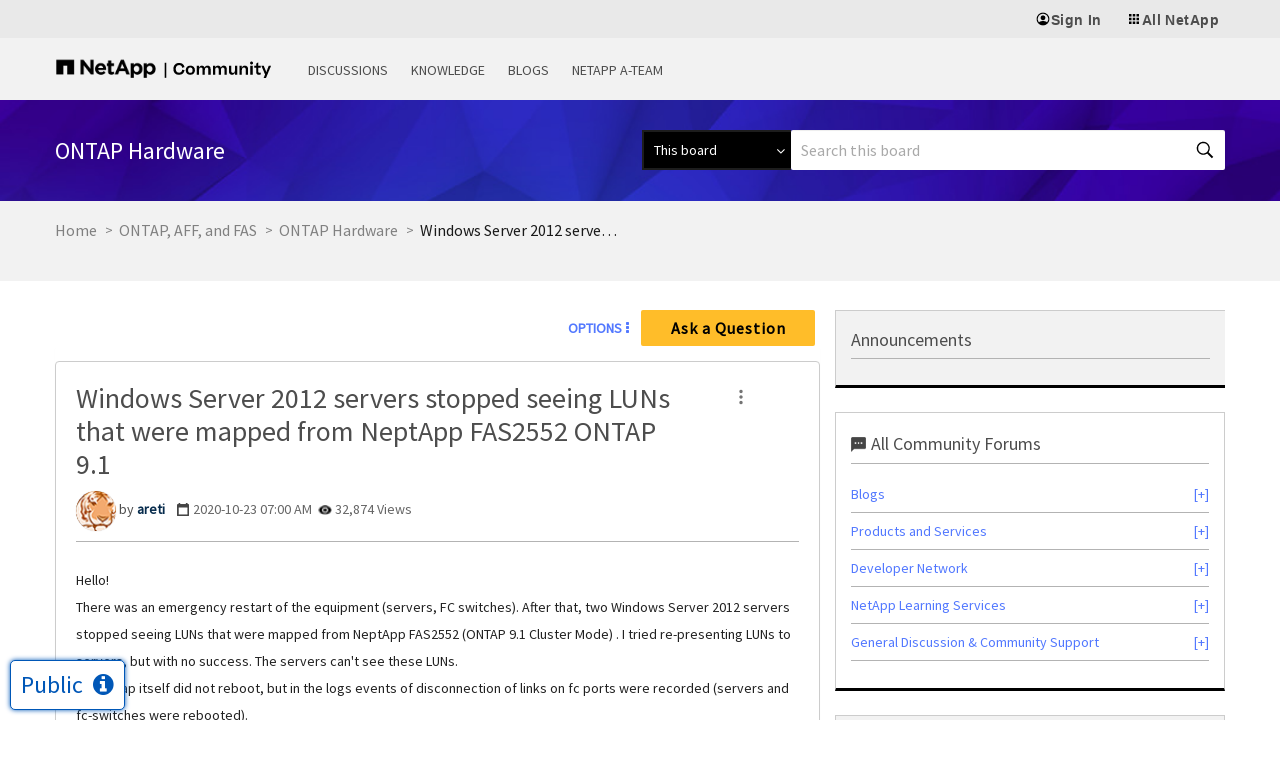

--- FILE ---
content_type: application/x-javascript;charset=utf-8
request_url: https://sometrics.netapp.com/id?d_visid_ver=5.5.0&d_fieldgroup=A&mcorgid=1D6F34B852784AA40A490D44%40AdobeOrg&mid=45331259836929198931574659847942235451&ts=1768866213364
body_size: -43
content:
{"mid":"45331259836929198931574659847942235451"}